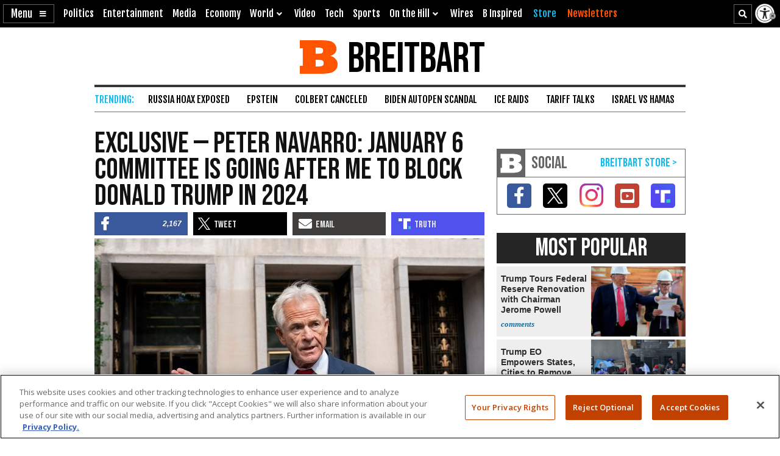

--- FILE ---
content_type: text/html; charset=UTF-8
request_url: https://www.breitbart.com/radio/2022/06/09/121294518/
body_size: 21233
content:
<!DOCTYPE html>
<html lang="en" prefix="og: http://ogp.me/ns# fb: http://ogp.me/ns/fb# op: http://media.facebook.com/op# article: http://ogp.me/ns/article#" class="post-tmpl-default single single-post pid-21294518 tf-single pt-post c-radio">
<head>
	<meta charset="utf-8">
	<meta name="viewport" content="width=device-width,initial-scale=1">

	<link rel="dns-prefetch" href="https://geolocation.onetrust.com">
	<link rel="preconnect" href="https://geolocation.onetrust.com">

	<link rel="preload" href="https://cdn.cookielaw.org/scripttemplates/otSDKStub.js" as="script">
	<link rel="preload" href="https://cdn.cookielaw.org/consent/bea5fecf-7066-4a7e-ad83-51130a031a8a/bea5fecf-7066-4a7e-ad83-51130a031a8a.json" type="application/json" as="fetch" crossorigin>


	<link rel="dns-prefetch" href="https://fonts.gstatic.com" crossorigin>
	<link rel="preconnect" href="https://fonts.gstatic.com" crossorigin>

	<link rel="preload" href="https://fonts.googleapis.com/css2?family=Bebas+Neue&family=Fjalla+One&family=Open+Sans:wght@400;500;600;700&display=swap" as="style">
	<link rel="preload" href="https://cdnjs.cloudflare.com/ajax/libs/font-awesome/5.11.2/css/all.min.css" as="style">



	<link rel="preload" href="/t/style-62385367167005361203.css" as="style">


	<link rel="preload" href="/t/style-62385367167005361203.js" id="iscjs-preload" as="script">

	<link rel="preload" href="https://ajax.googleapis.com/ajax/libs/jquery/3.7.1/jquery.min.js" as="script">

<script>
var BB_Y={ads:!1,adc:!1,dev:!1,D:!1,lock:'62385367167005361203',pbv:'29038036650649640119',t:{pt:['single','singular','post'],category:['politics','radio'],tag:['donald-trump','executive-privilege','fbi','january-6','joe-biden','peter-navarro'],author:['robert-kraychik'],kw:['peter','navarro','january','privilege','committee','peter navarro'],id:['21294518']},g:{dimension1:'robert-kraychik',dimension2:'politics radio',dimension4:'donald-trump executive-privilege fbi january-6 joe-biden peter-navarro'}};!function(e,t){function n(e,t){return e.indexOf(t)>-1}e.BB_Y=e.BB_Y||{ads:!0,adc:!1,dev:!1,D:!1,lock:"16938835",pbv:"31",t:{},g:{}},e.pbjs=e.pbjs||{que:[]},e.googletag=e.googletag||{cmd:[]},e.dataLayer=e.dataLayer||[],e.gtag=function(){e.dataLayer.push(arguments)};var o,r,i=!!e.console&&e.console,a=t.documentElement,s=e.location,c=s.pathname,d=s.host,l=s.href,u=e.screen,p="className"in a?String(a.className):"",g=p.match(/\bpid-[0-9]+/g),m=e.navigator,_=Date.now(),b="userAgent"in m?m.userAgent:"",f="cookie"in t&&"string"==typeof t.cookie?t.cookie:"",B={},h=!1,S={DOT:n(s.hash,"oneup"),D:BB_Y.D||n(s.hash,"bbdbg"),lock:String(BB_Y.lock),pbv:String(BB_Y.pbv),doing_popup:0,fired:{},JQF:[],GQF:[],has:function(e){return null!==BB_G.get(e)},get:function(t,n){var o=null;try{o=function(e){try{return null==e?e:JSON.parse(e)}catch(t){return e}}(e.localStorage.getItem(t))}catch(e){o=null}return n=void 0===n?null:n,null==o?n:o},set:function(t,n){try{return e.localStorage.setItem(t,JSON.stringify(n))}catch(e){return null}},remove:function(t){try{return e.localStorage.removeItem(t)}catch(e){return null}},consented:function(t){if("bnnConsent"in e)return bnnConsent.isConsented(t);return e.ISC_IS&&ISC_IS.consents.indexOf("string"==typeof t?{necessary:1,performance:2,functional:3,targeting:4,social:5}[t]:t)>-1},hasConsented:function(){return"bnnConsent"in e?bnnConsent.hasConsented():f.indexOf("OptanonAlertBoxClosed")>-1},CPRA:function(){return"bnnConsent"in e?bnnConsent.isCPRA():"US"===ISC_IS.geo.country&&"CA:CO:CT:UT".indexOf(ISC_IS.geo.state)>-1},GDPR:function(){return"bnnConsent"in e?bnnConsent.isGDPR():"EU"===ISC_IS.geo.continent||"AT:BE:BG:CH:CY:CZ:DE:DK:EE:ES:FI:FR:GB:GR:HR:HU:IE:IS:IT:LI:LT:LU:LV:MT:NL:NO:PL:PT:RO:SE:SI:SK".indexOf(ISC_IS.geo.country)>-1},SPEC:function(){return BB_G.CPRA()||BB_G.GDPR()},sendGA:function(e){var n={dimension5:ISC_IS.g,metric2:ISC_IS.adblock?1:0,adblock:ISC_IS.adblock?1:0};ISC_IS.error&&(n.page_title="Not Found",n.page_path="/error/?page="+s.pathname+s.search+"&from="+t.referrer),(ISC_IS.amp||t.title.indexOf("Comments: AMP")>-1)&&(n.dimension3="AMP"),(ISC_IS.app||ISC_IS.optimize)&&(n.dimension3="App");var o="1";for(var r in[1,2,3,4,5].forEach((function(e){o+=BB_G.consented(e)?"1":"0"})),n.consented=1*o,BB_Y.g)n[r]=BB_Y.g[r];for(var a in void 0===e?{}:e)n[a]=e[a];BB_G.D&&i.error("BB_G: EXEC sendGA()",{config:n}),gtag("js",new Date),gtag("config","G-5PBM4HC45W",n)},addScript:function(e,n,o,r){void 0===r&&(r="script");var s=t.createElement("script"),c=function(e){var n;return"object"==typeof e?n=e:"head"===e?n=t.head||t.getElementsByTagName("head")[0]:"body"===e?n=t.body||t.getElementsByTagName("body")[0]:"script"===e?n=t.getElementsByTagName("script")[0]:"string"==typeof e&&(n=t.getElementById(e)),n||(BB_G.D&&i.debug("BB_G.addScript [%s] - failed to addScript",{target:e,node:n}),n=a),n}(r);if(void 0!==o&&o?s.onload=function(){BB_G.D&&i.debug("BB_G.addScript(%s) - s.onload()",e),s.onload=null,setTimeout((function(){s&&s.parentNode&&s.parentNode.removeChild(s)}),500)}:BB_G.D&&(s.onload=function(){i.debug("BB_G.addScript(%s) - s.onload()",e)}),s.src=e,void 0!==n)for(var d in"async"in n&&(s.async=n.async),n)"async"!==d&&("onload"===d||"cb"===d?s.onload=n[d]:s.setAttribute(d,n[d]));c&&("script"===r&&c&&c.parentNode?c.parentNode.insertBefore(s,c):c.appendChild(s))},loadAfterJquery:function(e){BB_G.JQF.push(e)},onLoad:function(n,o,r,s){o="string"==typeof o?o:"",r="number"==typeof r&&r;var c=s?"onDom":"onLoad",d=function(){BB_G.D&&i.warn('LOAD: %s( "%s" ) NOW',c,o),n()},l=function(){return r?setTimeout(d,r):d()},u=function(){l.ran?BB_G.D&&i.warn('LOAD: %s( "%s" ) already func.ran',c,o):(l.ran=!0,s&&t.removeEventListener("DOMContentLoaded",u),e.removeEventListener("load",u),l())};"complete"===t.readyState||"loading"!==t.readyState&&!a.doScroll?e.setTimeout(u,10):(s&&t.addEventListener("DOMContentLoaded",u),e.addEventListener("load",u))},onDom:function(e,t,n){return BB_G.onLoad(e,t,n,!0)},getQueryVar:function(e){e=e.replace(/[[]/,"\\[").replace(/[\]]/,"\\]");var t=new RegExp("[\\?&]"+e+"=([^&#]*)").exec(s.search);return null!==t&&function(e){try{return decodeURIComponent(e.replace(/\+/g," "))}catch(t){return e}}(t[1])},getGeo:function(t){function n(e){return"object"==typeof e&&"state"in e&&"country"in e&&"continent"in e&&""!==e.country&&!("US"===e.country&&""===e.state)}function o(e){var t=e&&"object"==typeof e?e:{},n=s.search.match(/otgeo=([^,]+),([^&#]+)/);for(var o in n&&3===n.length&&(t.country=n[1].toUpperCase(),t.state=n[2].toUpperCase(),t.continent="US"===t.country?"NA":"EU"),m){var r=BB_G.getQueryVar("otgeo_"+o);!1!==r&&(t[o]=r.toUpperCase().trim())}return t}function r(e){l&&i.error("GEO: doFetch(%s)",e),_[e]={d:e.indexOf("breitbart.com")>0?"B":"O",s:0};var t=function(e){return function(t){var n=t&&"status"in t?t.status:_[e].s+(t&&"message"in t?"|"+t.message:"");l&&i.error("GEO: handleError( %s ) - %s",e,n,{e:t,FETCHED:_}),gtag("event","geo_fail",{non_interaction:!0,description:_[e].d+"|"+n}),setTimeout(d,500)}}(e);try{fetch(e,{headers:{accept:"application/json"},referrerPolicy:"strict-origin",mode:"cors",credentials:"omit"}).then((function(t){if(!t.ok)throw t;return _[e].s=t.status,t.text()})).then((function(e){var t=e.indexOf("{");return-1===t?e:(0!==t&&(e=e.replace(/^[^{]*({[^}]*}).*$/,"$1")),JSON.parse(e))})).then(a).catch(t)}catch(e){t(e)}}function a(e){B=function(e){var t={};for(var n in g){var r=g[n];t[r]=r in ISC_IS.geo?String(ISC_IS.geo[r]).toUpperCase():""}if("object"==typeof e)if("country_code"in e||"region"in e)for(var i in e)i in g&&null!==e[i]&&(t[g[i]]=String(e[i]).toUpperCase());else"state"in e&&"country"in e&&"continent"in e&&(t.country=""!==e.country?e.country:t.country,t.state=""!==e.state?e.state:t.state,t.continent=""!==e.continent?e.continent:t.continent);return o(t)}(e),l&&i.warn("GEO: EXEC processResults()",{new:e,fil:B}),n(B)&&(ISC_IS.geo=B,BB_G.set(u,B),BB_G.set("__storejs_ex_"+u,(new Date).getTime()+216e5)),c(),"object"==typeof e&&("country_code"in e||"region"in e?d():setTimeout(d,500))}function c(){if(n(B)){var t={stateCode:B.state,countryCode:B.country,regionCode:B.continent};l&&i.log("GEO: EXEC updateOneTrust ",B,t),e.OneTrust=e.OneTrust||{geolocationResponse:t},e.OneTrust.geolocationResponse=t}}function d(){if(0!==BB_G.GQF.length&&n(ISC_IS.geo))for(var e in l&&i.warn("GEO: EXEC runQueue()",B),BB_G.GQF)BB_G.GQF[e].hasRan||(l&&i.log("GEO: runQueue fire callback() [%d]",e,BB_G.GQF[e].func),BB_G.GQF[e].hasRan=!0,BB_G.GQF[e].func());else l&&i.error("GEO: SKIP runQueue()")}var l=s.hash.indexOf("geo")>-1,u="bnnIPGEO1",p="bnnIPGEObk1",g={continent_code:"continent",area_code:"area",city:"city",country_code:"country",metro_code:"metro",time_zone:"tz",postal_code:"zip",region:"state"},m={area:"",city:"",country:"",continent:"",metro:"",tz:"",zip:"",state:""},_={};"function"==typeof t&&BB_G.GQF.push({hasRan:!1,func:t}),"getGeo"in BB_G.fired?setTimeout(d,n(B)?10:250):(BB_G.fired.getGeo=1,B=o(BB_G.get(u,BB_G.get(p,m))),h=BB_G.get("__storejs_ex_"+u,BB_G.get("__storejs_ex_"+p,!1)),n(B)&&(ISC_IS.geo=B),c(),ISC_IS.bbcom&&"fetch"in e&&(!(B&&h&&n(B))||h<=(new Date).getTime())&&r("https://ip.breitbart.com/"),r("https://geolocation.onetrust.com/cookieconsentpub/v1/geo/location"),setTimeout(d,5e3))}};e.BB_G=S,o=[],e.fetch&&e.Promise&&Object.assign&&e.Map&&e.IntersectionObserver&&[].includes&&e.console||(["fetch","Promise","IntersectionObserver","matchMedia","Object.assign","console"].forEach((function(t){t in e||o.push(t)})),"document"in self&&"classList"in a&&"Element"in self&&"classList"in Element.prototype||o.push("Element.prototype.classList"),o.length>0&&(r="https://cdnjs.cloudflare.com/polyfill/v3/polyfill.min.js?features="+o.join(",")+"&flags=gated",BB_G.addScript(r,{async:!0,fetchPriority:"high",crossorigin:"anonymous",referrerpolicy:"no-referrer"}))),e.requestIdleCallback=e.requestIdleCallback||function(e){return setTimeout((function(){var t=Date.now();e({didTimeout:!1,timeRemaining:function(){return Math.max(0,50-(Date.now()-t))}})}),1)},e.cancelIdleCallback=e.cancelIdleCallback||function(e){clearTimeout(e)};var v={post_id:g?g[0].replace(/pid-/g,""):"",mobile:/Mobile|BB10|Android|Silk|Kindle|Opera (Mini|Mobi)|webOS|iP(hone|od)|BlackBerry/i.test(b),mobileP:/Mobi/i.test(b),mobileW:(u.width<u.height?u.width:u.height)<700,tablet:/tablet|ipad|playbook|silk/i.test(b),react:"ReactNativeWebView"in e,chrome:function(){try{var t=e.chrome,n="userAgentData"in m&&m.userAgentData,o="vendor"in m?m.vendor:"",r=void 0!==e.opr,i=/Edg\//i.test(b),a=b.match("CriOS"),s="Google Inc."===o;return n&&void 0!==n.brands&&void 0!==n.brands[0]&&void 0!==n.brands[0].brand&&(s="Google Chrome"===n.brands[0].brand),!!a||(!(null==t||"Google Inc."!==m.vendor||r||i||!s)||!(!/Chrome\//i.test(b)||i))}catch(e){return console.error("ERROR!",e),!0}}(),app:"ReactNativeWebView"in e||/(iPhone|iPod|iPad).*AppleWebKit(?!.*Version)/i.test(b)&&!/ Safari\//i.test(b)||/Android.*; wv.*AppleWebKit/i.test(b),li:n(f,"m8s2f7"),dev:n(s.hash,"bnnadev=1776"),uat:!0,premium_content:/is_premium_content/.test(p),premium_user:BB_G.has("bnnPREpre")?1===BB_G.get("bnnPREpre"):n(f,"bnnPREMat")&&n(f,'"currentPlan"')&&!n(f,'"currentPlan":"FREE'),free_user:1===BB_G.get("bnnPREfree"),logged_in_user:1===BB_G.get("bnnPREli"),usablenet:BB_G.has("bnnUsable"),geo:BB_G.get("bnnIPGEO1",BB_G.get("bnnIPGEObk1",{country:"",state:""})),preview:n(l,"preview=true")&&n(l,"preview_id="),single:n(p,"single")||n(p,"pid-"),home:n(p,"home"),home_vertical:n(p,"hp_vert"),video:n(c,"/video/")||n(c,"/clips/"),wire:n(c,"/news/")||n(p,"-wire"),error:n(p,"error404"),optimize:n(p,"tf-page-app-optimize"),search:n(c,"/search/"),amp:n(c,"/amp/"),qazy:!0,ads:BB_Y.ads,adc:"adc"in BB_Y&&BB_Y.adc,www:"www.breitbart.com"===d,bbcom:/\.breitbart\.com$/.test(d),t:BB_Y.t,adblock:BB_G.get("bnnAdBlock",!1),brave:"brave"in m,framed:e!==e.parent||n(p,"tf-page-app-optimize"),visible:!("visibilityState"in t)||"visible"===t.visibilityState,cookie:"cookieEnabled"in m&&!!m.cookieEnabled,observer:"IntersectionObserver"in e,g:BB_G.get("bnnGRP",_%2==0?"A":"B"),subbed:BB_G.has("bnnSub"),views:{d:0,m:0,w:0,y:0},consents:BB_G.get("bnnConsents",[1]),p100:!0,p95:_%20!=0,p90:_%10!=0,p85:_%7!=0,p80:_%5!=0,p75:_%4!=0,p67:_%3!=0,p50:_%2==0,p33:_%3==0,p25:_%4==0,p20:_%5==0,p15:_%7==0,p10:_%10==0,p5:_%20==0};v.ads=v.ads&&!v.framed,v.qazy=v.observer&&!v.framed,v.t.group=[v.g],v.dev&&(v.t.dev=["1"]),v.mobileP=v.tablet||v.mobileP||v.mobile||v.mobileW,"matchMedia"in e&&(v.mobileW=e.matchMedia("(max-width:480px) and (orientation:portrait), (max-width:767px)").matches,v.mobileW&&(v.mobile=v.mobileP=!0)),v.mobileP&&(a.className="ismobile "+a.className),v.usablenet&&(a.className="usablenet "+a.className),v.premium_content=v.single&&v.premium_content,v.premium_user&&(a.className="is_premium_user "+a.className)||(a.className="not_premium_user "+a.className),v.logged_in_user&&(a.className="is_logged_in_user "+a.className),v.free_user&&(a.className="is_free_user "+a.className),t.addEventListener("visibilitychange",(function(){ISC_IS.visible="visible"===t.visibilityState})),e.ISC_IS=v,"cookieDeprecationLabel"in m&&m.cookieDeprecationLabel.getValue().then((function(t){e.ISC_IS.t.cookLabel=t}));var y=BB_G.consented(4)?"granted":"denied";gtag("consent","default",{ad_storage:"granted",ad_user_data:"granted",ad_personalization:"granted",analytics_storage:"granted"}),gtag("consent","default",{ad_storage:y,ad_user_data:y,ad_personalization:y,analytics_storage:BB_G.consented(2)?"granted":"denied",wait_for_update:500,region:["US-CA","US-CO","US-CT","US-FL","US-MT","US-OR","US-TX","US-UT","US-VA","AT","BE","BG","CY","CZ","DE","DK","EE","ES","FI","FR","GB","GR","HR","HU","IE","IS","IT","LI","LT","LU","LV","MT","NL","NO","PL","PT","RO","SE","SI","SK"]}),BB_G.getGeo(),function(){function e(){n=function(e){return 0===e.offsetHeight||"none"===e.style.display||"hidden"===e.style.visibility||!t.querySelector("div.admob224")}(r),(n||5==o++)&&(clearInterval(i),ISC_IS.adblock!==n&&(ISC_IS.adblock=n,gtag("set",{adblock:n?1:0})),r.parentNode&&r.parentNode.removeChild(r))}var n=!1,o=0,r=function(){var e=t.createElement("div");return e.id="rc-widget-b",e.innerHTML="&nbsp;.&nbsp;",e.setAttribute("class","pub_300x250 pub_300x250m pub_728x90 text-ad textAd text_ad text_ads text-ads text-ad-links adsbox adglare-ad-server admob224"),e.setAttribute("style","width: 10px !important; height: 10px !important; font-size: 20px; color: transparent; position: absolute !important; bottom: 0; left: -10000px;"),(t.body||a).appendChild(e),e}(),i=setInterval(e,51);e()}()}(window,document);
</script>
<script async src="https://www.googletagmanager.com/gtag/js?id=G-5PBM4HC45W"></script>
<script src="https://cdn.cookielaw.org/scripttemplates/otSDKStub.js" data-domain-script="bea5fecf-7066-4a7e-ad83-51130a031a8a"></script>
<script>
!function(t,e,n){function o(t){var n=("; "+("cookie"in e&&"string"==typeof e.cookie?e.cookie:"")).split("; "+t+"="),o="";return n.length>1&&(o=n.pop().replace(/(%[0-9A-Z]{2})+/g,decodeURIComponent).split(";").shift()),String(o)}function r(e){var n="string"==typeof e?R[e]:e;return"OnetrustActiveGroups"in t?OnetrustActiveGroups.indexOf("C000"+n)>-1:u().indexOf(n)>-1}function a(){return String(e.cookie).indexOf("OptanonAlertBoxClosed")>-1}function s(){return""===ISC_IS.geo.country||"EU"===ISC_IS.geo.continent||I.indexOf(":"+ISC_IS.geo.country+":")>-1}function i(){return""===ISC_IS.geo.country||"US"===ISC_IS.geo.country&&U.indexOf(ISC_IS.geo.state)>-1}function c(){return i()||s()}function u(){var e=[1,2,3,4,5];if(i()?e=[1,3]:s()&&(e=[1]),"OnetrustActiveGroups"in t)e=t.OnetrustActiveGroups.replace(/[^1-5]/g,"").split("").map((function(t){return 1*t}));else{var n=y.match("groups=[^&]*");n&&"string"==typeof n[0]&&(e=n[0].match(/([0-9]):1/g).map((function(t){return 1*t.substring(0,1)})))}return ISC_IS.consents=e,e}function l(){var t;C&&n.debug("ONETRUST: EXEC updateFallbackClasses BEFORE: %s",m.className),a()?m.classList.remove("bb-con-open"):m.classList.add("bb-con-open"),u().forEach((function(t){m.classList.add("bb-con-"+t)})),(t=u(),[1,2,3,4,5].filter((function(e){return-1===t.indexOf(e)}))).forEach((function(t){m.classList.remove("bb-con-"+t)}))}function d(e){var o=c()?"AllowAll":"ToggleInfoDisplay";C&&n.warn("ONETRUST OT: EXEC fallbackClickHandler()",o);var r="AllowAll"===o&&0===t.location.pathname.indexOf("/t/assets/html/disqus");"OneTrust"in t?o in t.OneTrust?OneTrust[o]():"AllowAll"===o&&OneTrust.ToggleInfoDisplay():r=!0,r&&setTimeout((function(){t.location.reload(!0)}),500)}function p(){"OneTrust"in t||(C&&n.warn("ONETRUST OT: EXEC addNoOneTrust()"),m.classList.add("bb-con-no-ot"))}function f(){void 0===f.runs&&(f.runs=0),f.runs++>6?C&&n.warn("ONETRUST: SKIP ISCJSUpdate() [%d] NEVER FOUND!",f.runs):("number"==typeof g&&clearTimeout(g),"ISCJS"in t&&"O"in t.ISCJS&&"onetrust_updated"in t.ISCJS.O?(C&&n.warn("ONETRUST: EXEC onetrust_updated() [%d]",f.runs),f.runs=0,ISCJS.O.onetrust_updated()):g=setTimeout(f,500))}function O(e){C&&(void 0===O.runs&&(O.runs=0),n.error("ONETRUST: EXEC onConsentUpdated() [%d] detail:",O.runs,e),O.runs++),m.classList.remove("bb-con-no-ot"),BB_G.set("bnnConsents",u()),function(){var e="1";if([1,2,3,4,5].forEach((function(t){e+=r(t)?"1":"0"})),e*=1,t.gtag("get","G-5PBM4HC45W","consented",(function(o){e!==o&&(C&&n.log("ONETRUST: updateGa() set consented to %s",e),t.gtag("set",{consented:e}))})),c()){var o=!r("targeting");t.gtag("get","G-5PBM4HC45W","ads_data_redaction",(function(e){e!==o&&(C&&n.error("ONETRUST: updateGa() set ads_data_redaction to %s",o),t.gtag("set","ads_data_redaction",o))}))}}(),l(),0===t.location.pathname.indexOf("/t/assets/html/disqus")&&"BN_DSQ"in t&&"loadComments"in t.BN_DSQ&&r("functional")&&(n.error("ONETRUST: EXEC onConsentUpdated() loadComments!!"),t.BN_DSQ.loadComments()),f()}function b(){E||(E=!0,C&&(n.warn("ONETRUST: EXEC OptanonWrapper()",{GetDomainData:OneTrust.GetDomainData(),getGeolocationData:OneTrust.getGeolocationData()}),OneTrust.testLog()),m.className="bb-con-loaded "+m.className,"number"==typeof T&&clearTimeout(T),S&&S.StopIO(),y=o("OptanonConsent"),OneTrust.OnConsentChanged((function(t){C&&n.error("ONETRUST: EXEC OneTrust.OnConsentChanged()  e.detail e",t.detail),O(t.detail)})),setTimeout(l,500))}var C=t.location.hash.indexOf("onetrust")>-1||BB_G.D,S=!1,g=null,T=null,E=!1,m=e.documentElement,I=":AT:BE:BG:CH:CY:CZ:DE:DK:EE:ES:FI:FR:GB:GR:HR:HU:IE:IS:IT:LI:LT:LU:LV:MT:NL:NO:PL:PT:RO:SE:SI:SK:",U=["CA","CO","CT","UT"],A={1:"necessary",2:"performance",3:"functional",4:"targeting",5:"social"},R={necessary:1,performance:2,functional:3,targeting:4,social:5,C0001:1,C0002:2,C0003:3,C0004:4,C0005:5},y=o("OptanonConsent");C&&n.warn("ONETRUST: EXEC loadOneTrust()"),t.OptanonWrapper=b,t.bnnConsent={isConsented:r,hasConsented:a,isSPEC:c,isGDPR:s,isCPRA:i,getActive:u},t.addEventListener("OneTrustGroupsUpdated",(function(t){C&&n.error("ONETRUST: EXEC OneTrustGroupsUpdated()",t.detail),O(t.detail)})),ISC_IS.app||!ISC_IS.www||r("social")&&r("targeting")||function(){C&&n.error("ONETRUST: EXEC startInlineRewriter()"),S={runs:0,io:null,x:!1,Writer:function(t){var e="src"in t?t.src:"",o=5,r=!1;t.getAttribute("data-rx")||t.getAttribute("data-google-container-id")||e.match(/(doubleclick|google|googlesyndication)\.(net|com)/i)||t.className.indexOf("optanon-category-C000")>-1||["text/dbg-curated","application/ld+json","text/dbg-canvas"].indexOf("type"in t?String(t.type):"")>-1||(C&&n.log("ONETRUST: startInlineRewriter %O",t),t.setAttribute("data-rx",1),"IFRAME"===t.nodeName.toUpperCase()&&t.setAttribute("loading","lazy"),e&&(e.indexOf("//rumble.com")>-1?(-1===e.indexOf("pub=he97b")&&-1===e.indexOf("secret=")&&t.setAttribute("src",e.replace(/(\/|\?.*)$/,e.indexOf("/embed/")>-1?"?pub=he97b":"?mref=he97b&mc=6fpet")),o=4):e.match(/(youtu\.be|youtube\.com)/)?(r=!0,t.setAttribute("src",e.replace(/\/(youtu\.be|([^.]+\.)?youtube\.com)/g,"//www.youtube-nocookie.com"))):e.match(/(jwplatform|jwplayer)\.com\/players\/[^-]+/)&&(ISC_IS.premium_user?e.match(/-(o73dHpYz|BmGFWs2F|5YHnKzra)/)&&(r=!0,t.setAttribute("src",e.replace(/(o73dHpYz|BmGFWs2F|5YHnKzra)/g,"W6UZUFLe"))):e.match(/-(W6UZUFLe|o73dHpYz|BmGFWs2F)/)?(r=!0,t.setAttribute("src",e.replace(/(W6UZUFLe|o73dHpYz|BmGFWs2F)/g,"5YHnKzra"))):o=4)),r||(t.setAttribute("data-otc",o),e&&(t.setAttribute("data-src",t.src),t.removeAttribute("src")),t.classList.add("optanon-category-C000"+o)))},RunIO:function(){S.runs++>100?S.StopIO():S.MakeList()},StopIO:function(){C&&n.warn("OTIFRAME OT: StopIO() RUNS: %d",S.runs),"number"==typeof S.io&&(clearInterval(S.io),S.io=null)},MakeList:function(){if(!S.x){S.x=!0;try{e.querySelectorAll(t).forEach(S.Writer)}catch(t){C&&console.error("MakeList Error",t)}S.x=!1}}};var t=ISC_IS.single?"#MainW article iframe[src], #MainW article script":"#ContainerW iframe[src], #ContainerW script";S.RunIO(),S.io=setInterval(S.RunIO,10)}(),l(),BB_G.onLoad((function(){if("OneTrust"in t||(T=setTimeout(p,1e3)),e.getElementById("iscjs-preload"))C&&n.debug("ONETRUST OT: SKIP addFallbacks() - will use onetrust-fallbacks instead");else{C&&n.warn("ONETRUST OT: EXEC addFallbacks()");var o=c();e.querySelectorAll(".bb-con-need-1, .bb-con-need-2, .bb-con-need-3, .bb-con-need-4, .bb-con-need-5").forEach((function(t){t.setAttribute("title","Click to Accept");var e,n,r=t.querySelector("figure");if(r){r.addEventListener("click",d);var a=t.querySelector("button");a&&(a.innerText=o?"Accept Cookies":"Enable "+(e=1*t.className.match(/bb-con-need-([0-9]+)/)[1],(n=A[e]).substring(0,1).toUpperCase()+n.substring(1)+" Cookies"),a.setAttribute("title","Click to Enable"))}}))}}),"addFallbacks")}(window,document,console);
BB_G.sendGA();</script>
	<meta name="apple-itunes-app" content="app-id=722987199">
	<meta name="google-play-app" content="app-id=com.breitbart.app">
	<meta name="theme-color" content="#FF5500">
	<meta name="ahrefs-site-verification" content="e5213d6c4a07fe85baa34006f2a9a3c977bd8f3a50fd0ab6d2aa93844e0b3303">
	<meta property="fb:pages" content="95475020353">
	<meta name="twitter:dnt" content="on">

	<link rel="home" href="https://www.breitbart.com">
	<link rel="search" type="application/opensearchdescription+xml" href="/opensearch.xml">
	<link rel="alternate" type="application/rss+xml" href="https://feeds.feedburner.com/breitbart" title="Breitbart News Feed">
	<link rel="mask-icon" href="/favicon.svg" color="#ff5500">
	<link rel="apple-touch-icon" href="/apple-touch-icon.png">
	<link rel="icon" href="/favicon.png" sizes="192x192">
	<link rel="manifest" href="/manifest.json">

	<link href="https://fonts.googleapis.com/css2?family=Bebas+Neue&family=Fjalla+One&family=Open+Sans:wght@400;500;600;700&display=swap" rel="stylesheet">
	<link href="/t/style-62385367167005361203.css" rel="stylesheet">
	<link href="https://cdnjs.cloudflare.com/ajax/libs/font-awesome/5.11.2/css/all.min.css" rel="stylesheet">

	<title>Exclusive — Peter Navarro: January 6 Committee Is Going After Me to Block Donald Trump in 2024</title>
	<meta name="description" content="Peter Navarro said the January 6 committee is trying to file criminal charges against Donald Trump to stop him from running in 2024.">
	<meta name="robots" content="max-image-preview:large">
	<link rel="canonical" href="https://www.breitbart.com/radio/2022/06/09/121294518/">
	<link rel="publisher" href="https://plus.google.com/110812411499982071387">
	<meta property="og:locale" content="en_US">
	<meta property="og:type" content="article">
	<meta property="og:title" content="Exclusive — Peter Navarro: January 6 Committee Is Going After Me to Block Donald Trump in 2024">
	<meta property="og:description" content="Peter Navarro said the January 6 committee is trying to file criminal charges against Donald Trump to stop him from running in 2024.">
	<meta property="og:url" content="https://www.breitbart.com/radio/2022/06/09/121294518/">
	<meta property="og:site_name" content="Breitbart">
	<meta property="article:publisher" content="https://www.facebook.com/Breitbart">
	<meta property="article:tag" content="Donald Trump">
	<meta property="article:tag" content="executive privilege">
	<meta property="article:tag" content="FBI">
	<meta property="article:tag" content="January 6">
	<meta property="article:tag" content="Joe Biden">
	<meta property="article:tag" content="Peter Navarro">
	<meta property="article:section" content="Radio">
	<meta property="article:published_time" content="2022-06-09T17:28:41+00:00">
	<meta property="fb:app_id" content="1243316582352556">
	<meta property="og:image" content="https://media.breitbart.com/media/2022/06/navarro-640x335.jpg">
	<meta property="og:image:secure_url" content="https://media.breitbart.com/media/2022/06/navarro-640x335.jpg">
	<meta property="og:image:width" content="640">
	<meta property="og:image:height" content="335">
	<meta property="og:image:alt" content="Navarro">
	<meta name="twitter:card" content="summary_large_image">
	<meta name="twitter:description" content="Peter Navarro said the January 6 committee is trying to file criminal charges against Donald Trump to stop him from running in 2024.">
	<meta name="twitter:title" content="Exclusive — Peter Navarro: January 6 Committee Is Going After Me to Block Donald Trump in 2024">
	<meta name="twitter:site" content="@BreitbartNews">
	<meta name="twitter:image" content="https://media.breitbart.com/media/2022/06/navarro.jpg">
	<meta name="twitter:creator" content="@rkraychik">
	<meta content="Robert Kraychik" name="author">
	<meta content="Donald Trump,executive privilege,FBI,January 6,Joe Biden,Peter Navarro" name="news_keywords">
	<meta content="2022-06-09T10:28:41Z" name="pubdate">
	<meta content="2022-06-09T10:28:41Z" name="lastmod">
	<meta content="1753408648" name="reqtime">
	<meta content="1753408648" name="time">
	<meta property="og:article:author:image" content="https://media.breitbart.com/media/authors/145x100/0rkraychik.png">
	<meta property="article:categories" content="Politics,Radio">
	<link rel="amphtml" href="https://www.breitbart.com/radio/2022/06/09/121294518/amp/">			<link rel="alternate" type="audio/mpeg" href="https://media.breitbart.com/media/2022/06/121294518-21294518.mp3">
	<meta property="og:audio" content="https://media.breitbart.com/media/2022/06/121294518-21294518.mp3">
	
<script>function bnnSetupObservers(){function e(e){var t=e.getAttribute("data-harry");t&&(e.src=t,e.removeAttribute("data-harry"),e.classList.remove("lazy-loop"))}function t(e){e.querySelectorAll('img[loading="lazy"]').forEach((function(e){e.setAttribute("loading","eager")}));var t=function(){"function"==typeof window.fix_grid_block&&fix_grid_block(0,e)};t(),setTimeout(t,1e3),setTimeout(t,5e3),setTimeout(t,9e3)}var r,n;bnnSetupObservers.ra||(bnnSetupObservers.ra=!0,ISC_IS.observer="IntersectionObserver"in window,ISC_IS.observer&&(r=new IntersectionObserver((function(t,r){t.forEach((function(t){t.isIntersecting&&t.target&&(r.unobserve(t.target),e(t.target))}))}),{rootMargin:"50px 0px 50px 0px"}),n=new IntersectionObserver((function(e,r){e.forEach((function(e){e.isIntersecting&&(r.unobserve(e.target),t(e.target))}))}),{rootMargin:"3400px 0px 3000px 0px",threshold:0})),ISC_IS.home&&document.querySelectorAll("#gmxcanvas section.gb").forEach((function(e){ISC_IS.observer?n.observe(e):t(e)})),ISC_IS.home_vertical&&document.querySelectorAll("video.lazy-loop[data-harry]").forEach((function(t){"1776"===t.getAttribute("data-end")?t.setAttribute("loop","loop"):("true"===t.getAttribute("data-rumble")&&(t.currentTime=t.getAttribute("data-start"),t.play()),t.addEventListener("timeupdate",(function(){if(this.currentTime>this.dataset.end){this.currentTime=this.dataset.start;try{this.play()}catch(e){console.error("timeupdate play failed",e)}}}),!1)),ISC_IS.observer?r.observe(t):e(t)})))}BB_G.onDom(bnnSetupObservers,"bnnSetupObservers");function bnnSetupTweetListener(){window.bnnSetupTweetListenerLoaded=1,window.addEventListener("message",(function(e){if(function(e){return"object"==typeof e&&"origin"in e&&"data"in e&&"https://www.breitbart.com"===e.origin&&e.data&&"object"==typeof e.data&&"type"in e.data&&"id"in e.data&&"height"in e.data&&"tweetheight"===e.data.type}(e)){var t=e.data.id,n=e.data.height;window.BB_G&&window.BB_G.D&&console.debug("tweets message received!",e.data),document.querySelectorAll('iframe.bnn-if-tweet[src*="#'+t+'"], iframe.bnn-if-tweet[data-src*="#'+t+'"]').forEach((function(e){e.setAttribute("data-bnewh",n),e.style.height=n}))}}),!1)}"bnnSetupTweetListenerLoaded"in window||bnnSetupTweetListener();!function(e,t,r){function n(){var n=t.querySelectorAll("article .entry-content iframe.bnn-if-tweet[src]");c&&r.error("TWEETS: replaceIframesWithDivs() %d num iframes found",n.length),n&&n.length>4&&(n.forEach((function(e,r){var n=e.src.replace(/^[^#]*#(.*)$/,"$1"),i=e.getAttribute("data-btlnk");if(n&&i){var a=t.createElement("div");a.className="bnn-div-tweet",a.setAttribute("data-pos",r),a.setAttribute("data-tweethash",n),a.setAttribute("data-btlnk",i),e.parentNode.replaceChild(a,e)}})),c&&r.warn("TWEETS: EXEC loadTwitterJS()"),e.twttr=function(t,r,n){var i=t.getElementsByTagName(r)[0],a=e.twttr||{};return t.getElementById(n)||((t=t.createElement(r)).id=n,t.async=!0,t.src="https://platform.twitter.com/widgets.js",t.onload=function(){c&&console.log("TWEETS: JS LOADED"),w=!0},t.onerror=function(){console.error("TWEETS: JS FAILED TO LOAD"),w=!1},i.parentNode.insertBefore(t,i),a._e=[],a.ready=function(e){a._e.push(e)}),a}(t,"script","twitter-wjs"),e.twttr.ready(a),s&&setTimeout((function(){if(!w){console.error("TWEETS: JS FAILED TO LOAD FALLBACKS");var e=document.createElement("div");e.innerHTML='<div class="bb-con-need-ff"><figure><p>To View Tweets <a href="https://support.mozilla.org/en-US/kb/websites-look-wrong-or-appear-differently#w_turn-off-enhanced-tracking-protection-for-the-website">Disable Firefox Enhanced Protection for Site</a></p></figure></div>',document.querySelectorAll("article .entry-content .bnn-div-tweet").forEach((function(t){t.after(e.cloneNode(!0))})),a()}}),4e3))}function i(n,i){n.forEach((function(n){if(n.target){var i=!n.target.hasAttribute("data-intersecting"),a=n.target.getAttribute("data-pos");if(n.target.setAttribute("data-intersecting",n.isIntersecting),c&&r.warn("TWEETS: LIVE IFRAMES: %d",t.querySelectorAll(".bnn-if-tweet iframe").length),n.isIntersecting)n.target.hasAttribute("data-creating")||(c&&r.warn("TWEETS: divObserverCB() entry[%d] CREATING",a,n),n.target.setAttribute("data-creating",1),function(n){if(!("twttr"in e&&"widgets"in e.twttr&&"createTweet"in e.twttr.widgets))return r.error("TWEETS: bad window.twttr!",e.twttr);var i=n.getAttribute("data-tweethash"),a=i.replace(/^([^-]+).*$/,"$1"),o={},d=n.getAttribute("data-pos"),s=n.getAttribute("data-btlnk");c&&r.log("TWEETS: createDivTweet( %s ) [%d] numBuilding: %d",a,d,E),i.indexOf("noconvo")>-1&&(o.conversation="none"),i.indexOf("onlyvideo")>-1&&(o.mediaMaxWidth=ISC_IS.mobileW?e.screen.width-40:640),i.indexOf("nocards")>-1&&(o.cards="hidden");var l=t.createElement("div");l.id="tweet-container-"+a,l.className="bnn-if-tweet",l.innerHTML='<div class="bn-lazy-msg"><div class="bn-loader-circle"><div></div></div><p><a class="x5l" href="'+s+'">View on X</a></p></div>',n.appendChild(l),u[d]=requestIdleCallback((function(){function i(){s&&s.offsetHeight&&s.offsetHeight>140&&(n.style.minHeight=String(s.offsetHeight)+"px")}var s=t.getElementById(l.id);E+=1;try{e.twttr.widgets.createTweet(a,s,o).then((function(){c&&r.warn("TWEETS: createDivTweet( %s ) BUILT!",a),E-=1,delete u[d];var e=n.querySelector(".bn-lazy-msg");e&&e.parentNode.removeChild(e),setTimeout(i,100),setTimeout(i,1e3),setTimeout(i,3e3)}))}catch(e){c&&r.error("TWEETS: createDivTweet( %s ) FAILED",a,e)}}),{timeout:1e3})}(n.target));else if(!i&&n.target.hasAttribute("data-creating")){if(c&&r.warn("TWEETS: divObserverCB() entry[%d] REMOVED",a,n.target,n),a in u){var o=u[a];c&&r.warn("TWEETS: divObserverCB() entry[%d] CANCELLING",a);try{E-=1,cancelIdleCallback(o),delete u[a]}catch(e){c&&r.error("TWEETS: divObserverCB() entry[%d] cancelIdle failed!",a,{error:e},o)}}n.target.removeAttribute("data-creating"),n.target.innerHTML=""}}}))}function a(){var e=t.querySelectorAll("article .entry-content div.bnn-div-tweet[data-tweethash]");c&&r.warn("TWEETS: startDivIO() %d num divs found",e.length),e&&(f=new IntersectionObserver(i,{rootMargin:"1600px 10px 1600px 10px",threshold:0}),e.forEach((function(e){f.observe(e)})))}function o(){c&&r.warn("TWEETS: EXEC main()"),ISC_IS.mobile&&e.screen.width<640&&function(){var n=t.querySelectorAll('article .entry-content iframe[width="640"], article .entry-content iframe[width="560"]');if(n&&e.screen.width<640){c&&r.warn("TWEETS: fixIframeDimensions() %d num iframes found",n.length);var i=241,a=428;e.screen.width<476&&(i=219,a=390),n.forEach((function(e){e.width=a,e.height=i}))}}(),l&&BB_G.consented("social")?BB_G.onDom(n,"replaceIframesWithDivs",200):c&&r.error("TWEETS: SKIP main() firefox: %s  consented: %s",s,BB_G.consented("social"))}var c=BB_G.D||e.location.hash.indexOf("lazy")>-1,d="userAgent"in e.navigator?String(e.navigator.userAgent).toLowerCase():"",s=d.indexOf("firefox")>-1,l=(d.indexOf("edg"),!0),f=null,u={},E=0,w=!1;c&&r.warn("TWEETS: EXEC init()"),BB_G.onDom(o,"main")}(window,document,console);</script>

</head>
<body class="post-tmpl-default single single-post pid-21294518 tf-single pt-post c-radio">
<nav aria-label="Accessibility Selector and Skip Link" class="a11y-nav"><ul><li><a tabindex="0" href="#" class="usable-ac-link" aria-label="Enable Accessibility" rel="nofollow">Enable Accessibility</a></li><li><a tabindex="0" href="#ContainerW" rel="nofollow">Skip to Content</a></li></ul></nav>

<script async src="https://ajax.googleapis.com/ajax/libs/jquery/3.7.1/jquery.min.js" referrerpolicy="no-referrer"></script>

<div id="HavDW1">

<figure id="ROS-Leader" class="a9d"></figure>
<figure id="ROS-Header" class="a9d"></figure></div>
<div id="GlobalW">
	<header id="HeadW">
		<div id="HWI">
	<div id="MT" role="button" tabindex="-1" aria-label="Menu"></div>
	<nav id="HNAV" aria-label="Main Menu">
		<ul id="NavT"><li class="c-politics"><a href="https://www.breitbart.com/politics/">Politics</a></li><li class="c-entertainment"><a href="https://www.breitbart.com/entertainment/">Entertainment</a></li><li class="c-the-media"><a href="https://www.breitbart.com/the-media/">Media</a></li><li class="c-economy"><a href="https://www.breitbart.com/economy/">Economy</a></li><li class="dd"><a>World</a><ul><li class="c-europe"><a href="https://www.breitbart.com/europe/">London / Europe</a></li><li class="c-border"><a href="https://www.breitbart.com/border/">Border / Cartel Chronicles</a></li><li class="c-middle-east"><a href="https://www.breitbart.com/middle-east/">Israel / Middle East</a></li><li class="c-africa"><a href="https://www.breitbart.com/africa/">Africa</a></li><li class="c-asia"><a href="https://www.breitbart.com/asia/">Asia</a></li><li class="c-latin-america"><a href="https://www.breitbart.com/latin-america/">Latin America</a></li><li class="p-world-news"><a href="https://www.breitbart.com/world-news/">All World</a></li></ul></li><li class="p-video"><a href="https://www.breitbart.com/video/">Video</a></li><li class="c-tech"><a href="https://www.breitbart.com/tech/">Tech</a></li><li class="c-sports"><a href="https://www.breitbart.com/sports/">Sports</a></li><li class="dd"><a href="https://www.breitbart.com/tag/on-the-hill/">On the Hill</a><ul><li><a href="https://www.breitbart.com/tag/on-the-hill/">On the Hill Articles</a></li><li class="p-on-the-hill-exclusive-video"><a href="https://www.breitbart.com/on-the-hill-exclusive-video/">On The Hill Exclusive Video</a></li></ul></li><li><a href="/news/">Wires</a></li><li><a href="https://www.breitbart.com/tag/b-inspired-news/">B Inspired</a></li></ul>		<a href="https://store.breitbart.com/" rel="nofollow" class="store" aria-label="Breitbart Store"></a>
		<a href="https://www.breitbart.com/newsletters/" class="newsletters" aria-label="Breitbart Newsletters"></a>
	</nav>
	<a rel="index" class="logo" href="https://www.breitbart.com/" aria-label="Breitbart News Network">BREITBART</a>
	<a tabindex="0" href="#" class="usable-ac-link" aria-label="Enable Accessibility" title="Enable Accessibility" rel="nofollow"></a>
	<div class="fdd">
		<form action="https://www.breitbart.com/search/"><label aria-label="Search Text"><input type="search" placeholder="search" name="s" aria-label="Search Text"></label></form>
		<ul id="NavDD"><li class="c-politics"><a href="https://www.breitbart.com/politics/">Politics</a></li><li class="c-entertainment"><a href="https://www.breitbart.com/entertainment/">Entertainment</a></li><li class="c-the-media"><a href="https://www.breitbart.com/the-media/">Media</a></li><li class="c-economy"><a href="https://www.breitbart.com/economy/">Economy</a></li><li class="dd"><a>World</a><ul><li class="c-europe"><a href="https://www.breitbart.com/europe/">London / Europe</a></li><li class="c-border"><a href="https://www.breitbart.com/border/">Border / Cartel Chronicles</a></li><li class="c-middle-east"><a href="https://www.breitbart.com/middle-east/">Israel / Middle East</a></li><li class="c-africa"><a href="https://www.breitbart.com/africa/">Africa</a></li><li class="c-asia"><a href="https://www.breitbart.com/asia/">Asia</a></li><li class="c-latin-america"><a href="https://www.breitbart.com/latin-america/">Latin America</a></li><li class="p-world-news"><a href="https://www.breitbart.com/world-news/">World News</a></li></ul></li><li class="p-video"><a href="https://www.breitbart.com/video/">Video</a></li><li class="c-tech"><a href="https://www.breitbart.com/tech/">Tech</a></li><li class="c-sports"><a href="https://www.breitbart.com/sports/">Sports</a></li><li class="dd"><a href="https://www.breitbart.com/tag/on-the-hill/">On the Hill</a><ul><li><a href="https://www.breitbart.com/tag/on-the-hill/">On the Hill Articles</a></li><li class="p-on-the-hill-exclusive-video"><a href="https://www.breitbart.com/on-the-hill-exclusive-video/">On The Hill Exclusive Video</a></li></ul></li><li><a href="/news/">Wires</a></li><li class="dd"><a>Podcasts</a><ul><li class="p-podcasts"><a href="https://www.breitbart.com/podcasts/breitbart-news-daily/">Breitbart News Daily</a></li></ul></li><li><a href="https://www.breitbart.com/tag/b-inspired-news/">B Inspired</a></li><li><a href="https://media.breitbart.com/media/2019/11/about-breitbart-news.pdf">About Us</a></li><li class="p-people"><a rel="nofollow" href="https://www.breitbart.com/people/">People</a></li><li class="p-newsletters"><a href="https://www.breitbart.com/newsletters/">Newsletters Signup</a></li></ul>	</div>
</div>
		<div id="HWT">
			<a class="logo" href="https://www.breitbart.com/" title="Breitbart News Network">BREITBART</a>
			<section aria-label="Trending Stories" id="section-trending-bar">
	<ul id="menu-trending"><li><a href="https://www.breitbart.com/tag/russia-collusion/">Russia Hoax Exposed</a></li><li><a href="https://www.breitbart.com/tag/jeffrey-epstein/">Epstein</a></li><li><a href="https://www.breitbart.com/tag/stephen-colbert/">Colbert Canceled</a></li><li><a href="https://www.breitbart.com/tag/joe-biden/">Biden Autopen Scandal</a></li><li><a href="https://www.breitbart.com/tag/los-angeles/">ICE Raids</a></li><li><a href="https://www.breitbart.com/tag/tariffs/">Tariff Talks</a></li><li><a href="https://www.breitbart.com/tag/israel/">Israel vs Hamas</a></li></ul></section>
		<section id="section-latest-news" class="H" data-last_saved="2025-07-25T01:56:58" data-max_stories="15" data-show_percentage="p100"></section>
				</div>
	</header>
	<div id="ContentW">
		<div id="ContainerW">
<section id="MainW">
			<article class="the-article post-21294518 post type-post has-post-thumbnail category-politics category-radio">
			<header>
								<h1>Exclusive — Peter Navarro: January 6 Committee Is Going After Me to Block Donald Trump in 2024</h1>
						<aside id="social-share-article-top" class="bnn-social-share" data-fbc="681">
			<a role="button" class="button_facebook" href="#" rel="nofollow"><em></em><span class="acz5">2,167</span></a>
			<a role="button" class="button_twitter" href="#" rel="nofollow"><span></span></a>
			<a role="button" class="button_email" href="#" rel="nofollow"></a>
			<a role="button" class="button_truthsocial" href="#" rel="nofollow"><span></span></a>
		</aside>
		<figure><img width="640" height="480" src="https://media.breitbart.com/media/2022/06/navarro-640x480.jpg"  alt="Navarro"  title="navarro" /><figcaption><cite><a rel="nofollow" href="https://newsroom.ap.org/detail/CapitolRiotContempt/44a66719cd43447b92bbc20b5b520dfd/photo?Query=peter%20navarro%20trump&#038;mediaType=photo&#038;sortBy=arrivaldatetime:desc&#038;dateRange=Anytime&#038;totalCount=260&#038;currentItemNo=5">Jacquelyn Martin/AP</a></cite></figcaption></figure><div class="header_byline"><address data-n><a href="/author/robert-kraychik/"  title="Posts by Robert Kraychik">Robert Kraychik</a></address><time datetime="2022-06-09T10:28:41Z">9 Jun 2022</time><span class="byC" data-dsqu="/radio/2022/06/09/121294518/" data-dsqi="21294518" data-fbc="681"></span></div>			<div id="PollyC" data-mp3u="https://media.breitbart.com/media/2022/06/121294518-21294518.mp3" data-mp3l="2:48" data-mp3d="PT2M48S"></div>
						</header>
			<div class="entry-content">
				<p class="subheading">Peter Navarro, former White House Director of Trade and Manufacturing Policy, told Breitbart News on Thursday that his recent arrest by the FBI is part of a broader political operation to prevent former President Donald Trump from running for the presidency in 2024.</p>
<p>Navarro was <a href="https://www.breitbart.com/politics/2022/06/03/report-peter-navarro-handcuffed-at-airport-and-frogmarched-to-the-courthouse/">arrested</a> on Friday after refusing to comply with a subpoena issued to him by the House select committee ostensibly investigating the events of January 6.</p>
<p>&#8220;This committee is really a kangaroo court,&#8221; Navarro said on Thursday&#8217;s edition of SiriusXM&#8217;s <em>Breitbart News Daily</em> with host Alex Marlow. &#8220;It&#8217;s set to hold primetime hearings tonight for the sole purpose of trying to build some kind of criminal case against Donald Trump to prevent him from running for president in 2024, an election he would certainly win based on the Biden regime&#8217;s performance.&#8221;</p>
<iframe loading="lazy" src="https://w.soundcloud.com/player/?url=https%3A//api.soundcloud.com/tracks/1284185575&amp;color=%23ff5500&amp;auto_play=false&amp;hide_related=false&amp;show_comments=true&amp;show_user=true&amp;show_reposts=false&amp;show_teaser=true" width="100%" height="166" frameborder="no" scrolling="no"></iframe>
<p>Navarro held that information sought by the aforementioned Democrat-run select committee is protected by executive privilege given his former role as a presidential advisor in the Trump administration.</p>
<p>He said President Joe Biden directed him to comply with the subpoena and testify before the select committee via letter.</p>
<p>&#8220;The committee came at me with their full force,&#8221; Navarro stated. &#8220;I&#8217;m in an untenable situation. I don&#8217;t have the power to waive the [executive] privilege. So, what did they do? This is the tragedy here in this country. &#8230; They colluded passively or explicitly with Joe Biden and the White House, who writes me a letter saying, &#8216;You don&#8217;t have immunity, and you&#8217;re not covered by privilege,&#8217; meaning that Biden was effectively attempting to strip me of testimonial immunity and President Trump of his right to executive privilege.&#8221;</p>
<p>He added, &#8220;You can&#8217;t do that. If we get into a situation where an incumbent can come in and strip his predecessor willy-nilly of his executive privilege anytime he wants &#8212; under the false flag of some national security issue &#8212; then the privilege won&#8217;t exist.&#8221;</p>
<p>The &#8220;key legal point&#8221; regarding his refusal to comply with the subpoena is that executive privilege &#8220;is not my privilege to waive.&#8221; He continued, &#8220;I have a duty to abide by the privilege.&#8221;</p>
<p>Navarro described sales of his latest book <em><a href="https://www.amazon.com/Taking-Back-Trumps-America-White/dp/1637586787?tag=wwwbreitbartc-20">Taking Back Trump&#8217;s America</a>: Why We Lost the White House and How We&#8217;ll Win It Back</em> as a &#8220;legal defense fund&#8221; for himself in the face of abusive and politicized lawfare.</p>
<p>&#8220;I&#8217;m looking at what people are telling me &#8212; and I&#8217;m just astonished by this &#8212; it&#8217;s going to be about half a million dollars or more &#8212; maybe a million in legal bills &#8212; to stay out of prison,&#8221; he remarked.</p>
<p><em>Breitbart News Daily broadcasts live on SiriusXM Patriot 125 weekdays from 6:00 a.m. to 9:00 a.m. Eastern.</em></p>
			</div>
			<footer>
				<ul id="rmoreabt"><li><a href="/politics/">Politics</a></li><li><a href="/radio/">Radio</a></li><li><a rel="tag" href="/tag/donald-trump/">Donald Trump</a></li><li><a rel="tag" href="/tag/executive-privilege/">executive privilege</a></li><li><a rel="tag" href="/tag/fbi/">FBI</a></li><li><a rel="tag" href="/tag/january-6/">January 6</a></li><li><a rel="tag" href="/tag/joe-biden/">Joe Biden</a></li><li><a rel="tag" href="/tag/peter-navarro/">Peter Navarro</a></li></ul>		<aside id="social-share-article-footer" class="bnn-social-share">
			<a role="button" class="button_facebook" href="#" rel="nofollow"><em></em></a>
			<a role="button" class="button_twitter" href="#" rel="nofollow"><span></span></a>
			<a role="button" class="button_email" href="#" rel="nofollow"></a>
		</aside>
					</footer>
		</article>
				<section id="comments">
	<div id="disqus_thread"></div>
	<h2>COMMENTS</h2>
	<p>Please <a href="https://www.breitbart.com/contact-us/comment-feedback/" rel="nofollow">let us know</a> if you're having issues with commenting.</p>
				<a class="d-comments-button" rel="nofollow" href="https://www.breitbart.com/t/assets/html/disqus-62.html?udca=https%3A%2F%2Fwww.breitbart.com%2Fradio%2F2022%2F06%2F09%2F121294518%2F|21294518|Exclusive%20%E2%80%94%20Peter%20Navarro%3A%20January%206%20Committee%20Is%20Going%20After%20Me%20to%20Block%20Donald%20Trump%20in%202024|" target="d-comments-21294518">
			<div class="d-c-head"><span><span data-dsqi="21294518" data-fbc="681"></span></span></div>
			<div class="d-c-body"><i></i><em></em></div>
			<div class="d-c-button-container">
				<div class="d-c-button-comments"><span data-dsqi="21294518" data-fbc="681"></span></div>
				<div class="d-c-button-show-all"></div>
			</div>
		</a>
		</section>
</section><!--MainW-->
<aside id="SideW">
	
<figure id="ROS-R1" class="a9d"></figure>		<figure id="bnnpolls" class="H"></figure>
				<section id="social-follow-sidebar-widget" class="bnn-social-follow">
			<h2><a class="logo" href="https://www.breitbart.com/" title="Breitbart News Network"></a>SOCIAL<a class="follow_store" href="https://store.breitbart.com/" rel="nofollow" title="Shop the Official Breitbart Store!"></a></h2>
			<div>
				<div class="sbi">
					<a class="follow_facebook" href="https://www.facebook.com/Breitbart"></a>
					<a class="follow_twitter" href="https://x.com/intent/follow?region=follow_link&amp;screen_name=BreitbartNews&amp;tw_p=followbutton"></a>
					<a class="follow_instagram" href="https://www.instagram.com/wearebreitbart/"></a>
					<a class="follow_youtube" href="https://www.youtube.com/channel/UCmgnsaQIK1IR808Ebde-ssA"></a>
					<a class="follow_truthsocial" href="https://truthsocial.com/@breitbartnews"></a>
				</div>
			</div>
		</section>
			<figure id="gmx-rev-sidebar" class="H"></figure>
	
<figure id="ROS-R2" class="a9d"></figure><section id="DQSW"><h2>MOST POPULAR</h2><ul><li><a href="https://www.breitbart.com/politics/2025/07/24/trump-goes-to-powells-turf-criticizes-fed/" title="Trump Goes to Powell’s Turf, Criticizes Fed"><img width="200" height="150" src="https://media.breitbart.com/media/2025/07/Trump-and-Jerome-Powell-at-the-Fed-200x150.jpeg" alt="Trump Goes to Powell’s Turf, Criticizes Fed" loading="lazy"><em>Trump Tours Federal Reserve Renovation with Chairman Jerome Powell</em><span data-dsqu="/politics/2025/07/24/trump-goes-to-powells-turf-criticizes-fed/" data-dsqi="30601064"></span></a></li><li><a href="https://www.breitbart.com/politics/2025/07/24/trump-signs-executive-order-empowers-states-cities-to-remove-homeless/" title="Trump&#8217;s Latest Executive Order Empowers States, Cities to Remove Homeless from Streets"><img width="200" height="150" src="https://media.breitbart.com/media/2025/07/Homeless-San-Francisco-200x150.jpeg" alt="Trump&#8217;s Latest Executive Order Empowers States, Cities to Remove Homeless from Streets" loading="lazy"><em>Trump EO Empowers States, Cities to Remove Homeless from Streets</em><span data-dsqu="/politics/2025/07/24/trump-signs-executive-order-empowers-states-cities-to-remove-homeless/" data-dsqi="30601684"></span></a></li><li><a href="https://www.breitbart.com/politics/2025/07/23/house-panel-votes-subpoena-clintons-alleged-jeffrey-esptein-links/" title="House Panel Votes to Subpoena Bill and Hillary Clinton over Alleged Jeffrey Epstein Links"><img width="200" height="150" src="https://media.breitbart.com/media/2025/07/Jeffrey-Epstein-Ghislaine-Maxwell-05-Bill-and-Hillary-Clinton-92-getty-200x150.jpg" alt="House Panel Votes to Subpoena Bill and Hillary Clinton over Alleged Jeffrey Epstein Links" loading="lazy"><em>House Panel Votes to Subpoena Clintons for Alleged Epstein Links</em><span data-dsqu="/politics/2025/07/23/house-panel-votes-subpoena-clintons-alleged-jeffrey-esptein-links/" data-dsqi="30595249" data-fbc="17"></span></a></li><li><a href="https://www.breitbart.com/politics/2025/07/24/report-joe-bidens-presidential-memoir-sells-10-million/" title="Report: Joe Biden&#8217;s Presidential Memoir Sells for $10 Million"><img width="200" height="150" src="https://media.breitbart.com/media/2025/07/Joe-Biden-2-200x150.jpg" alt="Report: Joe Biden&#8217;s Presidential Memoir Sells for $10 Million" loading="lazy"><em>Report: Joe Biden&#039;s Presidential Memoir Sells for $10 Million</em><span data-dsqu="/politics/2025/07/24/report-joe-bidens-presidential-memoir-sells-10-million/" data-dsqi="30597524" data-fbc="1"></span></a></li><li><a href="https://www.breitbart.com/politics/2025/07/23/gabbard-hints-obama-has-been-referred-to-doj-for-criminal-investigation-wh-defers-on-constitutional-obstacles/" title="Gabbard Hints Obama Has Been Referred to DOJ for Criminal Investigation; WH Defers on Constitutional Obstacles"><img width="200" height="150" src="https://media.breitbart.com/media/2025/07/Tulsi-Gabbard-Associated-Press-200x150.jpg" alt="Gabbard Hints Obama Has Been Referred to DOJ for Criminal Investigation; WH Defers on Constitutiona" loading="lazy"><em>Gabbard Hints Obama Criminal Referral to DOJ; Defers Constitutional Issues</em><span data-dsqu="/politics/2025/07/23/gabbard-hints-obama-has-been-referred-to-doj-for-criminal-investigation-wh-defers-on-constitutional-obstacles/" data-dsqi="30593284" data-fbc="64"></span></a></li><li><a href="https://www.breitbart.com/politics/2025/07/24/trump-admin-awards-1-26-billion-for-largest-migrant-detention-center-u-s/" title="Trump Admin. Awards $1.26 Billion for the Largest Migrant Detention Center in the U.S."><img width="200" height="150" src="https://media.breitbart.com/media/2021/09/Operation-Allies-Refuge-1-200x150.jpeg" alt="Trump Admin. Awards $1.26 Billion for the Largest Migrant Detention Center in the U.S." loading="lazy"><em>Trump Admin. Awards $1.26 Billion for the Largest Migrant Detention Center</em><span data-dsqu="/politics/2025/07/24/trump-admin-awards-1-26-billion-for-largest-migrant-detention-center-u-s/" data-dsqi="30601314"></span></a></li><li><a href="https://www.breitbart.com/politics/2025/07/24/video-russia-hoax-james-clapper-has-lawyered-up-as-scrutiny-intensifies/" title="VIDEO &#8212; Russia Hoax: James Clapper Has Lawyered Up as Scrutiny Intensifies"><img width="200" height="150" src="https://media.breitbart.com/media/2025/07/James-Clapper-200x150.jpg" alt="VIDEO &#8212; Russia Hoax: James Clapper Has Lawyered Up as Scrutiny Intensifies" loading="lazy"><em>VIDEO -- Russia Hoax: James Clapper Has Lawyered Up as Scrutiny Intensifies</em><span data-dsqu="/politics/2025/07/24/video-russia-hoax-james-clapper-has-lawyered-up-as-scrutiny-intensifies/" data-dsqi="30599349"></span></a></li><li><a href="https://www.breitbart.com/politics/2025/07/24/trumps-justice-department-sues-new-york-city-protecting-illegal-aliens-sanctuary-policies/" title="Trump&#8217;s Justice Department Sues New York City for Protecting Illegal Aliens with Sanctuary Policies"><img width="200" height="150" src="https://media.breitbart.com/media/2025/07/54653509397_6f9c7c5b79_o-200x150.jpg" alt="Trump&#8217;s Justice Department Sues New York City for Protecting Illegal Aliens with Sanctuary Po" loading="lazy"><em>Trump&#039;s DOJ Sues NYC for Protecting Illegal Aliens with Sanctuary Policies</em><span data-dsqu="/politics/2025/07/24/trumps-justice-department-sues-new-york-city-protecting-illegal-aliens-sanctuary-policies/" data-dsqi="30600994"></span></a></li><li><a href="https://www.breitbart.com/politics/2025/07/23/gabbard-releases-house-intel-report-how-obama-administration-manufactured-russia-collusion-hoax/" title="Gabbard Releases House Intel Report on How Obama Administration &#8216;Manufactured&#8217; Russia Collusion Hoax"><img width="200" height="150" src="https://media.breitbart.com/media/2025/07/obama-brennan-2013-getty-200x150.png" alt="Gabbard Releases House Intel Report on How Obama Administration &#8216;Manufactured&#8217; Russia C" loading="lazy"><em>Gabbard Releases Intel Report on How Obama Admin &#039;Manufactured&#039; Russia Hoax</em><span data-dsqu="/politics/2025/07/23/gabbard-releases-house-intel-report-how-obama-administration-manufactured-russia-collusion-hoax/" data-dsqi="30590454" data-fbc="1174"></span></a></li><li><a href="https://www.breitbart.com/politics/2025/07/23/gabbard-obama-cia-director-brennan-suppressed-intel-that-russia-had-compromising-material-on-hillary-clinton-in-2016/" title="Gabbard: Obama CIA Director Brennan Suppressed Intel that Russia Had Compromising Material on Hillary Clinton in 2016"><img width="200" height="150" src="https://media.breitbart.com/media/2025/07/John-Brennan-and-Hillary-Clinton-200x150.jpeg" alt="Gabbard: Obama CIA Director Brennan Suppressed Intel that Russia Had Compromising Material on Hilla" loading="lazy"><em>Gabbard: Brennan Suppressed Intel Russia Had Compromising Clinton Material</em><span data-dsqu="/politics/2025/07/23/gabbard-obama-cia-director-brennan-suppressed-intel-that-russia-had-compromising-material-on-hillary-clinton-in-2016/" data-dsqi="30593179" data-fbc="494"></span></a></li></ul></section>
<figure id="ROS-R3" class="a9d"></figure>
<figure id="ROS-R4" class="a9d"></figure>	<section id="HPSW" class="SWW C">
		<h2 class="horiz-line-both-sides-text">FROM THE HOMEPAGE</h2>
		<ul><li><a href="https://www.breitbart.com/politics/2025/07/24/trumps-justice-department-sues-new-york-city-protecting-illegal-aliens-sanctuary-policies/" title="President Donald Trump&#039;s Department of Justice (DOJ) has filed a"><img width="200" height="150" src="https://media.breitbart.com/media/2025/07/54653509397_6f9c7c5b79_o-200x150.jpg" alt="Trump&#8217;s Justice Department Sues New York City for Protecting Illegal Aliens with Sanctuary Po" loading="lazy"><b>Trump&#8217;s Justice Department Sues New York City for Protecting Illegal Aliens with Sanctuary Policies</b><span class="byC" data-dsqi="30600994" data-dsqu="/politics/2025/07/24/trumps-justice-department-sues-new-york-city-protecting-illegal-aliens-sanctuary-policies/"></span></a></li><li><a href="https://www.breitbart.com/politics/2025/07/24/trump-admin-awards-1-26-billion-for-largest-migrant-detention-center-u-s/" title="The Trump administration is awarding $1.26 billion to build the"><img width="200" height="150" src="https://media.breitbart.com/media/2021/09/Operation-Allies-Refuge-1-200x150.jpeg" alt="Trump Admin. Awards $1.26 Billion for the Largest Migrant Detention Center in the U.S." loading="lazy"><b>Trump Admin. Awards $1.26 Billion for the Largest Migrant Detention Center in the U.S.</b><span class="byC" data-dsqi="30601314" data-dsqu="/politics/2025/07/24/trump-admin-awards-1-26-billion-for-largest-migrant-detention-center-u-s/"></span></a></li><li><a href="https://www.breitbart.com/politics/2025/07/24/trump-signs-executive-order-empowers-states-cities-to-remove-homeless/" title="President Donald Trump on Thursday signed an executive order to"><img width="200" height="150" src="https://media.breitbart.com/media/2025/07/Homeless-San-Francisco-200x150.jpeg" alt="Trump&#8217;s Latest Executive Order Empowers States, Cities to Remove Homeless from Streets" loading="lazy"><b>Trump&#8217;s Latest Executive Order Empowers States, Cities to Remove Homeless from Streets</b><span class="byC" data-dsqi="30601684" data-dsqu="/politics/2025/07/24/trump-signs-executive-order-empowers-states-cities-to-remove-homeless/"></span></a></li><li><a href="https://www.breitbart.com/politics/2025/07/24/video-russia-hoax-james-clapper-has-lawyered-up-as-scrutiny-intensifies/" title="Former Director of National Intelligence James Clapper has taken action"><img width="200" height="150" src="https://media.breitbart.com/media/2025/07/James-Clapper-200x150.jpg" alt="VIDEO &#8212; Russia Hoax: James Clapper Has Lawyered Up as Scrutiny Intensifies" loading="lazy"><b>VIDEO &#8212; Russia Hoax: James Clapper Has Lawyered Up as Scrutiny Intensifies</b><span class="byC" data-dsqi="30599349" data-dsqu="/politics/2025/07/24/video-russia-hoax-james-clapper-has-lawyered-up-as-scrutiny-intensifies/"></span></a></li><li><a href="https://www.breitbart.com/politics/2025/07/24/trump-goes-to-powells-turf-criticizes-fed/" title="WASHINGTON–President Donald Trump, who has been critical of cost overruns"><img width="200" height="150" src="https://media.breitbart.com/media/2025/07/Trump-and-Jerome-Powell-at-the-Fed-200x150.jpeg" alt="Trump Goes to Powell’s Turf, Criticizes Fed" loading="lazy"><b>Trump Goes to Powell’s Turf, Criticizes Fed</b><span class="byC" data-dsqi="30601064" data-dsqu="/politics/2025/07/24/trump-goes-to-powells-turf-criticizes-fed/"></span></a></li><li><a href="https://www.breitbart.com/asia/2025/07/24/trumps-winning-trade-deals-begin-encircling-china/" title="President Donald Trump on Tuesday announced a “massive” trade deal"><img width="200" height="150" src="https://media.breitbart.com/media/2025/07/trump-philippines-president-thumbs-up-white-house-flickr-200x150.jpg" alt="Trump&#8217;s Winning Trade Deals Begin Encircling China" loading="lazy"><b>Trump&#8217;s Winning Trade Deals Begin Encircling China</b><span class="byC" data-dsqi="30593199" data-dsqu="/asia/2025/07/24/trumps-winning-trade-deals-begin-encircling-china/"></span></a></li><li><a href="https://www.breitbart.com/politics/2025/07/24/brooke-rollins-announces-complete-reorganization-of-usda-moving-employees-out-of-d-c-closer-to-farmers/" title="U.S. Agriculture Secretary Brooke Rollins announced on Thursday that there"><img width="200" height="150" src="https://media.breitbart.com/media/2025/07/California-Farmer-200x150.jpeg" alt="Brooke Rollins Announces &#8216;Complete Reorganization&#8217; of USDA, Moving Employees Out of D.C" loading="lazy"><b>Brooke Rollins Announces &#8216;Complete Reorganization&#8217; of USDA, Moving Employees Out of D.C. Closer to Farmers</b><span class="byC" data-dsqi="30600239" data-dsqu="/politics/2025/07/24/brooke-rollins-announces-complete-reorganization-of-usda-moving-employees-out-of-d-c-closer-to-farmers/"></span></a></li><li><a href="https://www.breitbart.com/politics/2025/07/24/conservative-blogger-early-breitbart-contributor-jeff-dunetz-dies/" title="Jeff Dunetz, a conservative pundit, blogger, Israel historian, and a"><img width="200" height="150" src="https://media.breitbart.com/media/2025/07/Jeff-Dunetz-200x150.jpeg" alt="Conservative Blogger, Early Breitbart Contributor Jeff Dunetz Dies" loading="lazy"><b>Conservative Blogger, Early Breitbart Contributor Jeff Dunetz Dies</b><span class="byC" data-dsqi="30600949" data-dsqu="/politics/2025/07/24/conservative-blogger-early-breitbart-contributor-jeff-dunetz-dies/"></span></a></li><li><a href="https://www.breitbart.com/politics/2025/07/24/pragerus-sabrina-cardone-hosts-the-hustle-to-showcase-gen-z-entrepreneurs-starting-their-own-businesses/" title="Sabrina Cardone, host of the PragerU Kids series The Hustle —"><img width="200" height="150" src="https://media.breitbart.com/media/2025/07/L1030640-200x150.jpg" alt="PragerU&#8217;s Sabrina Cardone Hosts &#8216;The Hustle&#8217; to Showcase Gen Z Entrepreneurs Star" loading="lazy"><b>PragerU&#8217;s Sabrina Cardone Hosts &#8216;The Hustle&#8217; to Showcase Gen Z Entrepreneurs Starting Their Own Businesses</b><span class="byC" data-dsqi="30496629" data-dsqu="/politics/2025/07/24/pragerus-sabrina-cardone-hosts-the-hustle-to-showcase-gen-z-entrepreneurs-starting-their-own-businesses/"></span></a></li><li><a href="https://www.breitbart.com/europe/2025/07/24/macron-announces-france-will-recognize-palestine-as-a-state/" title="French President Emmanuel Macron surrendered to the pressures of Islamist"><img width="200" height="150" src="https://media.breitbart.com/media/2025/07/Abbas-and-France-Macron-Associated-Press-200x150.jpg" alt="France Surrenders: Will Recognize Fictitious &#8216;Palestinian State&#8217;; Israel Slaps Back" loading="lazy"><b>France Surrenders: Will Recognize Fictitious &#8216;Palestinian State&#8217;; Israel Slaps Back</b><span class="byC" data-dsqi="30600799" data-dsqu="/europe/2025/07/24/macron-announces-france-will-recognize-palestine-as-a-state/"></span></a></li><li><a href="https://www.breitbart.com/middle-east/2025/07/24/130-saudi-investors-descend-on-syria-cutting-deals-totaling-6-billion/" title="A massive delegation of Saudi businessmen led by Saudi Minister of"><img width="200" height="150" src="https://media.breitbart.com/media/2025/07/GettyImages2225890927-200x150.jpg" alt="130+ Saudi Investors Descend on Syria, Cutting Deals Totaling $6 Billion" loading="lazy"><b>130+ Saudi Investors Descend on Syria, Cutting Deals Totaling $6 Billion</b><span class="byC" data-dsqi="30597694" data-dsqu="/middle-east/2025/07/24/130-saudi-investors-descend-on-syria-cutting-deals-totaling-6-billion/"></span></a></li><li><a href="https://www.breitbart.com/politics/2025/07/24/l-a-mayor-karen-bass-fast-tracks-pre-approved-designs-for-rebuild/" title="Los Angeles Mayor Karen Bass announced Wednesday that she had"><img width="200" height="150" src="https://media.breitbart.com/media/2025/06/Democrats-Paralyzed-by-Migration-Enforcement-200x150.jpeg" alt="L.A. Mayor Karen Bass Fast-Tracks &#8216;Pre-Approved&#8217; Designs for Rebuild" loading="lazy"><b>L.A. Mayor Karen Bass Fast-Tracks &#8216;Pre-Approved&#8217; Designs for Rebuild</b><span class="byC" data-dsqi="30601084" data-dsqu="/politics/2025/07/24/l-a-mayor-karen-bass-fast-tracks-pre-approved-designs-for-rebuild/" data-fbc="5"></span></a></li></ul>	</section>
		<p> &nbsp;</p><p>     </p><p>&nbsp;</p><figure id="F-1x1"></figure>
</aside>
			<div class="clear"></div>
		</div><!--#ContainerW-->
	</div><!--#ContentW-->
	<footer id="FootW">
	<div id="FWI">
		<a href="https://www.breitbart.com/" title="Breitbart News Network" class="logo">BREITBART NEWS</a>
		<ul id="NavF"><li><a href="https://www.breitbart.com/masthead/">Masthead</a></li><li><a href="https://media.breitbart.com/media/2019/11/about-breitbart-news.pdf">About Us</a></li><li><a rel="nofollow" href="https://www.breitbart.com/accessibility-statement/">Accessibility Statement</a></li><li><a rel="nofollow" href="https://www.breitbart.com/policy-information/">Policy Info</a></li><li><a href="https://www.breitbart.com/editorial-guidelines/">Editorial Guidelines</a></li><li><a rel="nofollow" href="https://www.breitbart.com/terms-of-use/">Terms of Use</a></li><li><a rel="nofollow" href="https://www.breitbart.com/privacy-policy/">Privacy Policy</a></li><li><a rel="nofollow" href="https://www.breitbart.com/mediakit/">Advertise</a></li><li><a rel="nofollow" href="https://www.breitbart.com/contact-us/">Contact Us</a></li><li><a rel="nofollow" href="https://www.breitbart.com/jobs/">Careers</a></li><li><a rel="nofollow" href="https://store.breitbart.com">Store</a></li><li><a href="https://www.breitbart.com/app/">Get the App</a></li><li><a href="https://www.breitbart.com/newsletters/">Newsletters Signup</a></li><li><a rel="nofollow" href="https://www.breitbart.com/send-a-tip/">Send A Tip</a></li><li><a href="https://www.breitbart.com/navigational-sitemap/">Sitemap</a></li></ul>		<p id="social-follow-footer-icons" class="bnn-social-follow">
			<a class="follow_facebook" href="https://www.facebook.com/Breitbart"></a>
			<a class="follow_twitter" href="https://x.com/BreitbartNews"></a>
			<a class="follow_instagram" href="https://www.instagram.com/wearebreitbart/"></a>
			<a class="follow_youtube" href="https://www.youtube.com/channel/UCmgnsaQIK1IR808Ebde-ssA"></a>
			<a class="follow_truthsocial" href="https://truthsocial.com/@breitbartnews"></a>
			<a class="follow_rss" href="https://feeds.feedburner.com/breitbart" title="Feed"></a>
		</p>
			</div>
	<p><small>Copyright &copy; 2025 Breitbart</small></p>
</footer>
</div><!--#GlobalW-->
<script type="application/ld+json">{"@context":["https:\/\/schema.org",{"@base":"https:\/\/www.breitbart.com\/radio\/2022\/06\/09\/121294518\/"}],"@graph":[{"@type":"NewsMediaOrganization","@id":"https:\/\/www.breitbart.com\/#organization","url":"https:\/\/www.breitbart.com\/","name":"Breitbart","alternateName":"Breitbart News","sameAs":["https:\/\/www.facebook.com\/Breitbart","https:\/\/www.instagram.com\/wearebreitbart\/","https:\/\/www.instagram.com\/b_inspired_news\/","https:\/\/soundcloud.com\/breitbart","https:\/\/truthsocial.com\/@breitbartnews","https:\/\/x.com\/BreitbartNews","https:\/\/www.youtube.com\/channel\/UCmgnsaQIK1IR808Ebde-ssA","https:\/\/rumble.com\/c\/Breitbart"],"logo":"https:\/\/www.breitbart.com\/t\/assets\/i\/BB-logo-highres-1024x1024.png","description":"Source of breaking news and analysis, insightful commentary and original reporting, curated and written specifically for the new generation of independent and conservative thinkers.","masthead":"https:\/\/www.breitbart.com\/masthead\/","founder":{"@type":"Person","name":"Andrew Breitbart","familyName":"Breitbart","givenName":"Andrew"},"foundingLocation":{"@type":"City","name":"Los Angeles"},"foundingDate":"2005-09-01","address":{"@type":"PostalAddress","addressCountry":"USA"}},{"@type":"WebSite","@id":"https:\/\/www.breitbart.com\/#website","url":"https:\/\/www.breitbart.com\/","name":"Breitbart","alternateName":"Breitbart News","publisher":{"@id":"https:\/\/www.breitbart.com\/#organization"},"image":{"@type":"ImageObject","url":"https:\/\/media.breitbart.com\/media\/2017\/01\/amp-logo2.png","contentUrl":"https:\/\/media.breitbart.com\/media\/2017\/01\/amp-logo2.png"}},{"@type":"ImageObject","width":640,"height":480,"url":"https:\/\/media.breitbart.com\/media\/2022\/06\/navarro.jpg","contentUrl":"https:\/\/media.breitbart.com\/media\/2022\/06\/navarro.jpg","acquireLicensePage":"https:\/\/www.breitbart.com\/terms-of-use\/","creditText":"Jacquelyn Martin\/AP https:\/\/newsroom.ap.org\/detail\/CapitolRiotContempt\/44a66719cd43447b92bbc20b5b520dfd\/photo?Query=peter%20navarro%20trump&#038;mediaType=photo&#038;sortBy=arrivaldatetime:desc&#038;dateRange=Anytime&#038;totalCount=260&#038;currentItemNo=5","name":"navarro","caption":"Former Trump White House official Peter Navarro speaks to reporters Friday, June 3, 2022, outside of federal court in Washington. Navarro was indicted Friday on contempt charges after defying a subpoena from the House panel investigating the Jan. 6 attack on the U.S. Capitol. (AP Photo\/Jacquelyn Martin)","description":"Former Trump White House official Peter Navarro speaks to reporters Friday, June 3, 2022, outside of federal court in Washington. Navarro was indicted Friday on contempt charges after defying a subpoena from the House panel investigating the Jan. 6 attack on the U.S. Capitol. (AP Photo\/Jacquelyn Martin)","@id":"#primaryimage"},{"@type":"BreadcrumbList","@id":"#breadcrumb","itemListElement":[{"@type":"ListItem","name":"Radio","position":1,"item":"https:\/\/www.breitbart.com\/radio\/"},{"@type":"ListItem","name":"2022\/06\/09","position":2,"item":"https:\/\/www.breitbart.com\/radio\/2022\/06\/09\/"},{"@type":"ListItem","name":"Exclusive \u2014 Peter Navarro: January 6 Committee Is Going After Me to Block Donald Trump in 2024","position":3}]},{"@type":"Person","url":"https:\/\/www.breitbart.com\/author\/robert-kraychik\/","name":"Robert Kraychik","@id":"#author","givenName":"Robert","familyName":"Kraychik","image":{"@type":"ImageObject","url":"https:\/\/media.breitbart.com\/media\/authors\/80x100\/0rkraychik.png","contentUrl":"https:\/\/media.breitbart.com\/media\/authors\/80x100\/0rkraychik.png","caption":"Author Robert Kraychik"}},{"@type":"AudioObject","@id":"#audio","contentUrl":"https:\/\/media.breitbart.com\/media\/2022\/06\/121294518-21294518.mp3","embedUrl":"https:\/\/www.breitbart.com\/radio\/2022\/06\/09\/121294518\/","name":"Audio transcript of: Exclusive \u2014 Peter Navarro: January 6 Committee Is Going After Me to Block Donald Trump in 2024","description":"Audio transcript for: Exclusive \u2014 Peter Navarro: January 6 Committee Is Going After Me to Block Donald Trump in 2024","duration":"PT2M48S","uploadDate":"2022-06-09T10:28:41+00:00","encodingFormat":"audio\/mpeg","copyrightNotice":"Copyright 2025 Breitbart","acquireLicensePage":"https:\/\/www.breitbart.com\/terms-of-use\/"},{"@type":"WebPage","@id":"#webpage","url":"https:\/\/www.breitbart.com\/radio\/2022\/06\/09\/121294518\/#webpage","isPartOf":{"@id":"https:\/\/www.breitbart.com\/#website"},"inLanguage":"en-US","name":"Exclusive \u2014 Peter Navarro: January 6 Committee Is Going After Me to Block Donald Trump in 2024","datePublished":"2025-07-25T01:56:08+00:00","dateModified":"2025-07-25T01:56:08+00:00","breadcrumb":{"@id":"#breadcrumb"},"primaryImageOfPage":{"@id":"#primaryimage"},"author":{"@id":"#author"}},{"@type":"NewsArticle","@id":"#newsarticle","url":"https:\/\/www.breitbart.com\/radio\/2022\/06\/09\/121294518\/","mainEntityOfPage":"https:\/\/www.breitbart.com\/radio\/2022\/06\/09\/121294518\/","publisher":{"@id":"https:\/\/www.breitbart.com\/#organization"},"isPartOf":{"@id":"#webpage"},"headline":"Exclusive \u2014 Peter Navarro: January 6 Committee Is Going After Me to Block Donald Trump in 2024","alternativeHeadline":"Exclusive \u2014 Peter Navarro: FBI Targeting Me to Block Trump in 2024","description":"Peter Navarro said the January 6 committee is trying to file criminal charges against Donald Trump to stop him from running in 2024.","keywords":["Donald Trump","executive privilege","FBI","January 6","Joe Biden","Peter Navarro"],"articleSection":"Radio","genre":["Politics","Radio"],"dateCreated":"2022-06-09T10:25:41+00:00","datePublished":"2022-06-09T10:28:41+00:00","dateModified":"2022-06-09T10:28:41+00:00","wordCount":458,"about":"Peter Navarro","inLanguage":"en-US","isAccessibleForFree":true,"author":{"@id":"#author"},"speakable":{"@type":"SpeakableSpecification","@id":"#speakable","cssSelector":["article header","article .entry-content"]},"audio":{"@id":"#audio"},"copyrightHolder":{"@id":"https:\/\/www.breitbart.com\/#organization"},"copyrightYear":"2022","sourceOrganization":{"@id":"https:\/\/www.breitbart.com\/#organization"},"image":{"@id":"#primaryimage"},"thumbnailUrl":"https:\/\/media.breitbart.com\/media\/2022\/06\/navarro-640x335.jpg","dateline":"Robert Kraychik, Breitbart News"}]}</script>
<script>!function n(e,t,r,i,o,c,f){n.C=function(){"number"==typeof n.I&&(t.clearInterval(n.I),n.I=null)},n.J=function(n){BB_G.addScript(n,{async:!0,fetchPriority:"high",referrerpolicy:"no-referrer"})},n.F=function(){return"$"in t&&"function"==typeof t.$&&"function"==typeof t.$.ajax?(n.C(),n.J("/t/style-"+String(f).replace(/[^0-9]/g,"")+".js")):i>4?(o=[i=0],n.ra||(n.ra=c=10,n.J("https://cdn.jsdelivr.net/npm/jquery@3.7.1/dist/jquery.min.js")),n.C()):void(++o[i]>4&&(n.C(),o[++i]=0,n.I=t.setInterval(n.F,c+=50)))},n.I=t.setInterval(n.F,20)}(BB_G.D,window,document,0,[0],10,BB_G.lock);</script>

</body>
</html>